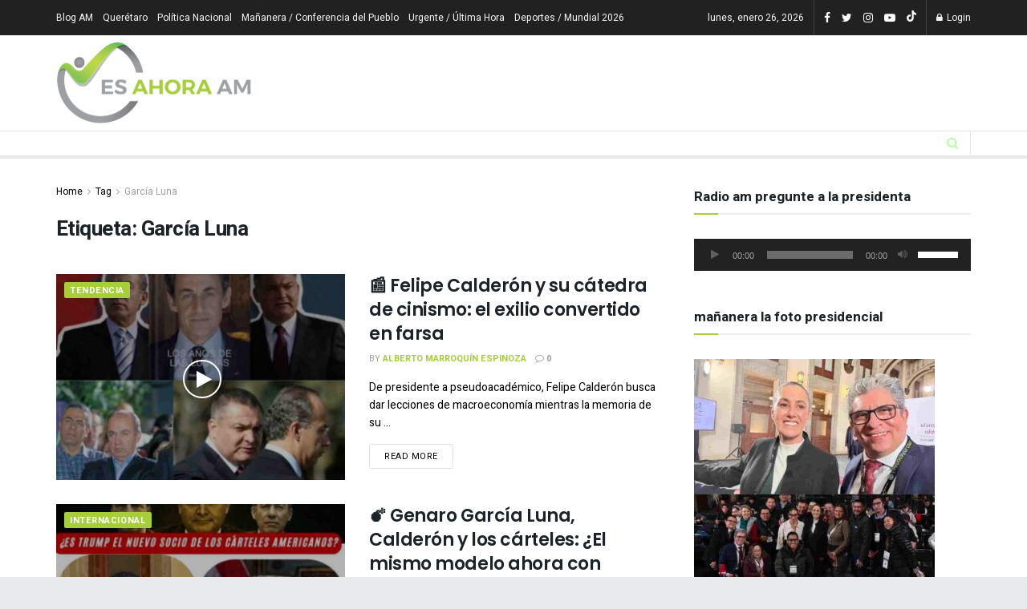

--- FILE ---
content_type: text/html; charset=utf-8
request_url: https://www.google.com/recaptcha/api2/aframe
body_size: 266
content:
<!DOCTYPE HTML><html><head><meta http-equiv="content-type" content="text/html; charset=UTF-8"></head><body><script nonce="fvBwe3rp2Cf0bGHFqgg1pg">/** Anti-fraud and anti-abuse applications only. See google.com/recaptcha */ try{var clients={'sodar':'https://pagead2.googlesyndication.com/pagead/sodar?'};window.addEventListener("message",function(a){try{if(a.source===window.parent){var b=JSON.parse(a.data);var c=clients[b['id']];if(c){var d=document.createElement('img');d.src=c+b['params']+'&rc='+(localStorage.getItem("rc::a")?sessionStorage.getItem("rc::b"):"");window.document.body.appendChild(d);sessionStorage.setItem("rc::e",parseInt(sessionStorage.getItem("rc::e")||0)+1);localStorage.setItem("rc::h",'1769452562401');}}}catch(b){}});window.parent.postMessage("_grecaptcha_ready", "*");}catch(b){}</script></body></html>